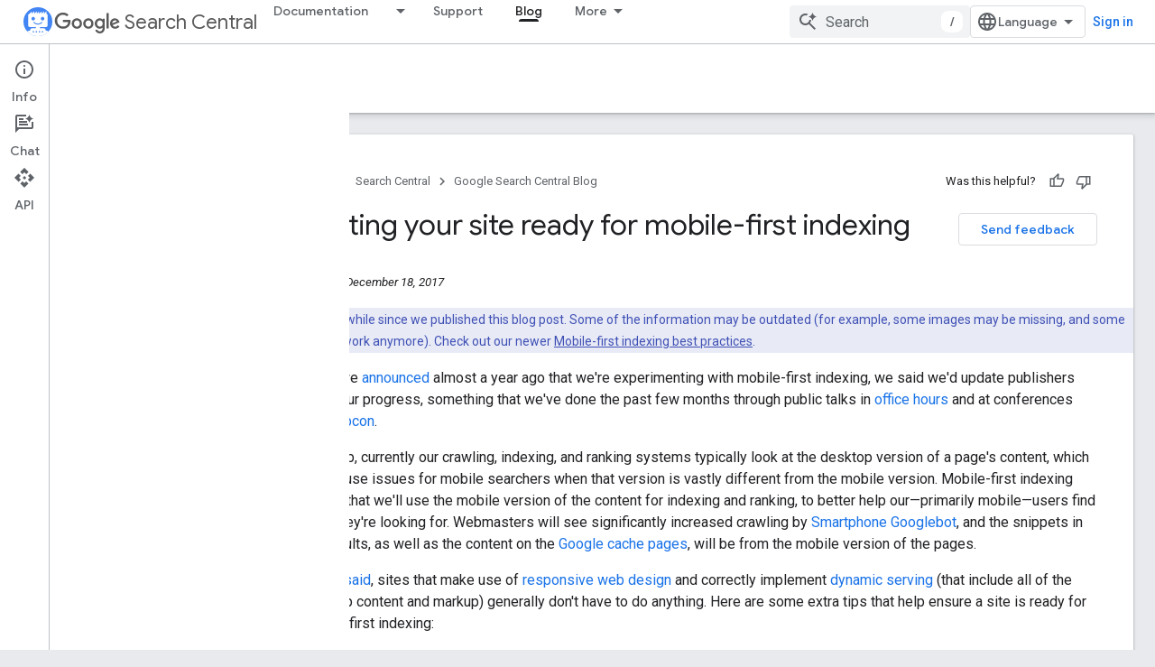

--- FILE ---
content_type: text/html; charset=UTF-8
request_url: https://feedback-pa.clients6.google.com/static/proxy.html?usegapi=1&jsh=m%3B%2F_%2Fscs%2Fabc-static%2F_%2Fjs%2Fk%3Dgapi.lb.en.2kN9-TZiXrM.O%2Fd%3D1%2Frs%3DAHpOoo_B4hu0FeWRuWHfxnZ3V0WubwN7Qw%2Fm%3D__features__
body_size: 74
content:
<!DOCTYPE html>
<html>
<head>
<title></title>
<meta http-equiv="X-UA-Compatible" content="IE=edge" />
<script type="text/javascript" nonce="d09Cb8HtmHtjG-aakWsQcg">
  window['startup'] = function() {
    googleapis.server.init();
  };
</script>
<script type="text/javascript"
  src="https://apis.google.com/js/googleapis.proxy.js?onload=startup" async
  defer nonce="d09Cb8HtmHtjG-aakWsQcg"></script>
</head>
<body>
</body>
</html>


--- FILE ---
content_type: text/javascript
request_url: https://www.gstatic.com/devrel-devsite/prod/v5f5028bd8220352863507a1bacc6e2ea79a725fdb2dd736f205c6da16a3d00d1/developers/js/devsite_devsite_mwc_module.js
body_size: -867
content:
(function(_ds){var window=this;var rJa=_ds.dv([':host{--mdc-line-height:var(--devsite-mdc-line-height,56px);--mdc-text-field-outlined-hover-border-color:#4e5256;--mdc-text-field-outlined-focused-border-color:var(--devsite-link-color);--mdc-text-field-outlined-focused-label-color:var(--devsite-link-color);--mdc-text-field-padding:16px;--mdc-text-field-border-radius:4px;--mdc-text-field-error-color:#d93025;--mdc-text-field-warning-color:#c63119;--mdc-text-field-icon-width:24px;--mdc-text-field-icon-height:24px;--mdc-select-dropdown-icon-color:rgba(0,0,0,.54)}*{-moz-box-sizing:border-box;box-sizing:border-box}label{border:var(--devsite-input-border);border-radius:var(--mdc-text-field-border-radius);color:var(--devsite-input-color,var(--devsite-primary-text-color));display:-webkit-box;display:-webkit-flex;display:-moz-box;display:-ms-flexbox;display:flex;position:relative;width:100%}label:hover{border-color:var(--mdc-text-field-outlined-hover-border-color)}label:focus{outline:0}label.devsite-mwc--focused,label.devsite-mwc--focused:hover{border:1px solid var(--mdc-text-field-outlined-focused-border-color)}label.devsite-mwc--focused .devsite-mwc__label,label.devsite-mwc--focused:hover .devsite-mwc__label{color:var(--mdc-text-field-outlined-focused-label-color);font-weight:500}label.devsite-mwc--focused input,label.devsite-mwc--focused select,label.devsite-mwc--focused textarea,label.devsite-mwc--focused:hover input,label.devsite-mwc--focused:hover select,label.devsite-mwc--focused:hover textarea{border:1px solid var(--mdc-text-field-outlined-focused-border-color);border-radius:calc(var(--mdc-text-field-border-radius)/2)}label.devsite-mwc--invalid,label.devsite-mwc--invalid:hover{border-color:var(--mdc-text-field-error-color)}@media (forced-colors:active){label.devsite-mwc--invalid,label.devsite-mwc--invalid:hover{border-color:LinkText}}label.devsite-mwc--invalid input,label.devsite-mwc--invalid select,label.devsite-mwc--invalid textarea,label.devsite-mwc--invalid:hover input,label.devsite-mwc--invalid:hover select,label.devsite-mwc--invalid:hover textarea{border-color:var(--mdc-text-field-error-color)}@media (forced-colors:active){label.devsite-mwc--invalid input,label.devsite-mwc--invalid select,label.devsite-mwc--invalid textarea,label.devsite-mwc--invalid:hover input,label.devsite-mwc--invalid:hover select,label.devsite-mwc--invalid:hover textarea{border-color:LinkText}}label.devsite-mwc--invalid .devsite-mwc__label,label.devsite-mwc--invalid:hover .devsite-mwc__label{color:var(--mdc-text-field-error-color)}@media (forced-colors:active){label.devsite-mwc--invalid .devsite-mwc__label,label.devsite-mwc--invalid:hover .devsite-mwc__label{color:LinkText}}label.devsite-mwc--warning,label.devsite-mwc--warning:hover{border-color:var(--mdc-text-field-warning-color)}@media (forced-colors:active){label.devsite-mwc--warning,label.devsite-mwc--warning:hover{border-color:LinkText}}label.devsite-mwc--warning input,label.devsite-mwc--warning select,label.devsite-mwc--warning textarea,label.devsite-mwc--warning:hover input,label.devsite-mwc--warning:hover select,label.devsite-mwc--warning:hover textarea{border-color:var(--mdc-text-field-warning-color)}@media (forced-colors:active){label.devsite-mwc--warning input,label.devsite-mwc--warning select,label.devsite-mwc--warning textarea,label.devsite-mwc--warning:hover input,label.devsite-mwc--warning:hover select,label.devsite-mwc--warning:hover textarea{border-color:LinkText}}label.devsite-mwc--warning .devsite-mwc__label,label.devsite-mwc--warning:hover .devsite-mwc__label{color:var(--mdc-text-field-warning-color)}@media (forced-colors:active){label.devsite-mwc--warning .devsite-mwc__label,label.devsite-mwc--warning:hover .devsite-mwc__label{color:LinkText}}.devsite-mwc__label--required:after{content:"*"/"(required)";margin-inline:1px 0}input,select,textarea{-webkit-appearance:none;-moz-appearance:none;appearance:none;background:var(--devsite-input-background);border:1px solid transparent;border-radius:var(--mdc-text-field-border-radius);color:var(--devsite-input-color,var(--devsite-primary-text-color));font-family:var(--mdc-typography-subtitle1-font-family,var(--mdc-typography-font-family,Roboto,sans-serif));font-size:var(--mdc-typography-subtitle1-font-size,1rem);font-weight:var(--mdc-typography-subtitle1-font-weight,400);letter-spacing:var(--mdc-typography-subtitle1-letter-spacing,.009375em);line-height:var(--mdc-line-height);margin-block:0;margin-inline:0;min-height:var(--mdc-line-height);outline:0;padding-block:0;padding-inline:var(--mdc-text-field-padding);text-transform:var(--mdc-typography-subtitle1-text-transform,inherit);width:100%}input:active,input:focus,select:active,select:focus,textarea:active,textarea:focus{outline:0}select{-webkit-padding-end:calc(var(--mdc-text-field-padding) + 18px);-moz-padding-end:calc(var(--mdc-text-field-padding) + 18px);overflow:hidden;padding-inline-end:calc(var(--mdc-text-field-padding) + 18px);text-overflow:ellipsis;white-space:nowrap}textarea{-moz-box-sizing:border-box;box-sizing:border-box;line-height:1.5em;overflow:hidden auto;padding-block:var(--mdc-text-field-padding);padding-inline:var(--mdc-text-field-padding);resize:none}.devsite-mwc__label{background:transparent;inset-block-start:50%;inset-inline-start:var(--mdc-text-field-padding);padding-block:0;padding-inline:0;pointer-events:none;position:absolute;-webkit-transform:translate3d(0,-50%,0) scale(1);transform:translate3d(0,-50%,0) scale(1);-webkit-transform-origin:left center;transform-origin:left center;-webkit-transition:all .15s cubic-bezier(.4,0,.2,1) 0s;transition:all .15s cubic-bezier(.4,0,.2,1) 0s}[dir=rtl] .devsite-mwc__label{-webkit-transform-origin:right center;transform-origin:right center}.devsite-mwc-text-area .devsite-mwc__label{inset-block-start:calc(13px + var(--mdc-text-field-padding))}.devsite-mwc-text-field__icon{-webkit-box-align:center;-moz-box-align:center;-ms-flex-align:center;-webkit-box-pack:center;-moz-box-pack:center;-ms-flex-pack:center;-webkit-align-items:center;align-items:center;display:-webkit-box;display:-webkit-flex;display:-moz-box;display:-ms-flexbox;display:flex;height:24px;inset-block-start:50%;inset-inline-start:var(--mdc-text-field-padding);-webkit-justify-content:center;justify-content:center;pointer-events:none;position:absolute;-webkit-transform:translate3d(0,-50%,0);transform:translate3d(0,-50%,0);width:24px}.devsite-mwc-text-field__icon img{max-width:100%}.devsite-mwc-text-field--with-leading-icon input{-webkit-padding-start:calc(var(--mdc-text-field-padding) + var(--mdc-text-field-icon-width) + 8px);-moz-padding-start:calc(var(--mdc-text-field-padding) + var(--mdc-text-field-icon-width) + 8px);padding-inline-start:calc(var(--mdc-text-field-padding) + var(--mdc-text-field-icon-width) + 8px)}.devsite-mwc-text-field--with-leading-icon .devsite-mwc__label{inset-inline-start:calc(var(--mdc-text-field-padding) + var(--mdc-text-field-icon-width) + 8px)}.devsite-mwc-select__dropdown-icon{fill:var(--mdc-select-dropdown-icon-color);inset-block-start:50%;inset-inline-end:var(--mdc-text-field-padding);pointer-events:none;-webkit-transform:translate3d(0,-50%,0);transform:translate3d(0,-50%,0)}.devsite-mwc-select__dropdown-icon,.devsite-mwc-select__dropdown-icon svg{height:5px;position:absolute;width:10px}.devsite-mwc-select__dropdown-icon svg .devsite-mwc-select__dropdown-icon-inactive{fill:var(--devsite-secondary-text-color)}.devsite-mwc-character-counter{color:var(--devsite-secondary-text-color);font-size:12px;margin-block:4px;margin-inline:var(--mdc-text-field-padding)}.devsite-mwc--floating .devsite-mwc__label{background:var(--devsite-input-background);inset-block-start:0;inset-inline-start:var(--mdc-text-field-padding);padding-block:0;padding-inline:4px;-webkit-transform:translate3d(-3px,-50%,0) scale(.75);transform:translate3d(-3px,-50%,0) scale(.75)}:host([disabled]){pointer-events:none}:host([disabled]) .devsite-mwc-select.devsite-mwc--floating .devsite-mwc__label{color:var(--devsite-secondary-text-color);z-index:1}']);var BX=_ds.tv(class extends _ds.uv{constructor(a){super();if(a.type!==3&&a.type!==1&&a.type!==4)throw Error("The `live` directive is not allowed on child or event bindings");if(a.Pc!==void 0)throw Error("`live` bindings can only contain a single expression");}render(a){return a}update(a,[b]){if(b===_ds.mp||b===_ds.Qu)return b;const c=a.element,d=a.name;if(a.type===3){if(b===c[d])return _ds.mp}else if(a.type===4){if(!!b===c.hasAttribute(d))return _ds.mp}else if(a.type===1&&c.getAttribute(d)===String(b))return _ds.mp;
_ds.zE(a);return b}});var CX=function(a){return a.label?(0,_ds.N)`<span
      class="devsite-mwc__label ${a.required?"devsite-mwc__label--required":""}"
      >${a.label}</span
    >`:_ds.Qu},DX=function(a){return a.icon?(0,_ds.N)`<span class="devsite-mwc-text-field__icon" aria-hidden="true">
          <img src="${a.staticPath}/images/icons/${a.icon}.svg" />
        </span>`:_ds.Qu},sJa=function(a){return(0,_ds.N)`
      <select class="devsite-mwc-select__input"
              .value="${BX(a.value)}"
              ?disabled="${a.disabled}"
              ?required="${a.required}"
              ?readonly="${a.readOnly}"
              name="${_ds.HI(a.name===""?void 0:a.name)}"
              @change="${b=>{a.oa(b);a.o(b)}}"
              @blur="${a.ea}"
              @focus="${a.qa}">
        ${a.options.map(b=>(0,_ds.N)`
          <option value="${b.value}"
                  ?disabled="${b.disabled}"
                  ?selected="${b.value.toUpperCase().trim()===a.value.toUpperCase().trim()}">
              ${b.text}
          </option>`)}
      </select>
      <span class="devsite-mwc-select__dropdown-icon" aria-hidden="true">
        <svg class="devsite-mwc-select__dropdown-icon-graphic"
             viewBox="7 10 10 5"
             focusable="false">
          <polygon class="devsite-mwc-select__dropdown-icon-inactive"
                   stroke="none"
                   fill-rule="evenodd"
                   points="7 10 12 15 17 10">
          </polygon>
        </svg>
      </span>`},EX=class extends _ds.Qv{static get styles(){return rJa}constructor(){super();this.readOnly=!1;this.kind="";this.type="text";this.disabled=this.warning=this.required=this.outlined=!1;this.name=this.value=this.placeholder=this.icon=this.label="";this.invalid=this.focused=!1;this.rows=2;this.cols=20;this.maxLength=this.minLength=-1;this.charCounter=!1;this.staticPath="";this.options=[]}j(a){super.j(a);(a=Array.from(this.querySelectorAll("option")).map(b=>({value:b.value,text:b.text,disabled:b.disabled})))&&
a.length&&a[0].text!==""&&a[0].value!==""&&a.unshift({value:"",text:"",disabled:!0});this.options=a;this.Tb()}update(a){a.has("value")&&typeof this.value!=="string"&&(this.value=`${this.value}`);super.update(a)}ea(a){this.value=a.target.value.trim();this.focused=!1;this.value===""&&(this.warning=!1)}qa(a){this.value=a.target.value.trim();this.focused=!0}oa(a){this.value=a.target.value.trim();this.invalid=!1;this.required&&this.value===""?this.invalid=!0:this.value&&(this.minLength>0&&this.value.length<
this.minLength&&(this.invalid=!0),this.maxLength>0&&this.value.length>this.maxLength&&(this.invalid=!0))}o(a){const b=new CustomEvent("change");a&&(this.value=a.target.value.trim());this.dispatchEvent(b)}focus(){const a=new CustomEvent("focus");let b;(b=this.inputElement)==null||b.dispatchEvent(a);let c;(c=this.inputElement)==null||c.focus();let d;(d=this.Hp)==null||d.dispatchEvent(a);let e;(e=this.Hp)==null||e.focus();let f;(f=this.yp)==null||f.dispatchEvent(a);let g;(g=this.yp)==null||g.focus()}blur(){const a=
new CustomEvent("blur");let b;(b=this.inputElement)==null||b.dispatchEvent(a);let c;(c=this.inputElement)==null||c.blur();let d;(d=this.Hp)==null||d.dispatchEvent(a);let e;(e=this.Hp)==null||e.blur();let f;(f=this.yp)==null||f.dispatchEvent(a);let g;(g=this.yp)==null||g.blur()}select(){let a;(a=this.inputElement)==null||a.select();let b;(b=this.yp)==null||b.select()}render(){switch(this.kind){case "textfield":var a=(0,_ds.Qt)({"devsite-mwc-text-field--with-leading-icon":this.icon,"devsite-mwc--no-label":!this.label,
"devsite-mwc--outlined":this.outlined,"devsite-mwc--disabled":this.disabled,"devsite-mwc--focused":this.focused,"devsite-mwc--invalid":this.invalid,"devsite-mwc--warning":this.warning,"devsite-mwc--floating":this.value!==""||this.focused}),b=CX(this),c=DX(this);var d=this.minLength===-1?void 0:this.minLength;const e=this.maxLength===-1?void 0:this.maxLength;d=(0,_ds.N)` <input
      class="devsite-mwc-text-field__input"
      type="${this.type}"
      .value="${BX(this.value)}"
      ?disabled="${this.disabled}"
      placeholder="${this.placeholder}"
      ?required="${this.required}"
      ?readonly="${this.readOnly}"
      minlength="${d!=null?d:_ds.Qu}"
      maxlength="${e!=null?e:_ds.Qu}"
      name="${_ds.HI(this.name===""?void 0:this.name)}"
      @input="${this.oa}"
      @blur="${this.ea}"
      @focus="${this.qa}"
      @change="${this.o}" />`;return(0,_ds.N)`
      <label class="devsite-mwc-text-field ${a}">
        ${b} ${c}
        ${d}
      </label>
    `;case "select":a:{for(a of this.options)if(a.value.trim()===this.value.trim()){a=a.text.trim();break a}a=""}return(0,_ds.N)`
      <label class="devsite-mwc-select ${(0,_ds.Qt)({"devsite-mwc--disabled":this.disabled,"devsite-mwc--no-label":!this.label,"devsite-mwc--outlined":this.outlined,"devsite-mwc--focused":this.focused,"devsite-mwc--invalid":this.invalid,"devsite-mwc--floating":a!==""||this.focused})}">
        ${CX(this)} ${DX(this)}
        ${sJa(this)}
      </label>
    `;case "textarea":return a=(0,_ds.Qt)({"devsite-mwc--no-label":!this.label,"devsite-mwc--outlined":this.outlined,"devsite-mwc--disabled":this.disabled,"devsite-mwc--focused":this.focused,"devsite-mwc--invalid":this.invalid,"devsite-mwc--floating":this.value!==""||this.focused}),b=CX(this),c=this.minLength===-1?void 0:this.minLength,d=this.maxLength===-1?void 0:this.maxLength,c=(0,_ds.N)`<textarea
      class="devsite-mwc-text-area__input"
      .value="${BX(this.value)}"
      ?disabled="${this.disabled}"
      ?required="${this.required}"
      ?readonly="${this.readOnly}"
      rows="${this.rows}"
      cols="${this.cols}"
      name="${_ds.HI(this.name===""?void 0:this.name)}"
      minlength="${c!=null?c:_ds.Qu}"
      maxlength="${d!=null?d:_ds.Qu}"
      @input="${this.oa}"
      @blur="${this.ea}"
      @focus="${this.qa}"
      @change="${this.o}"></textarea>`,(0,_ds.N)`
      <label class="devsite-mwc-text-area ${a}">
        ${b} ${c}
      </label>
      ${!this.charCounter&&this.maxLength?_ds.Qu:(0,_ds.N)`<span class="devsite-mwc-character-counter"
      >${Math.min(this.value.length,this.maxLength)} / ${this.maxLength}</span
    >`}
    `;default:return(0,_ds.N)`<span>Invalid element type</span>`}}};_ds.y([_ds.Up("input"),_ds.z("design:type",HTMLInputElement)],EX.prototype,"inputElement",void 0);_ds.y([_ds.Up("select"),_ds.z("design:type",HTMLSelectElement)],EX.prototype,"Hp",void 0);_ds.y([_ds.Up("textarea"),_ds.z("design:type",HTMLTextAreaElement)],EX.prototype,"yp",void 0);_ds.y([_ds.F({type:Boolean}),_ds.z("design:type",Object)],EX.prototype,"readOnly",void 0);
_ds.y([_ds.F({type:String}),_ds.z("design:type",Object)],EX.prototype,"kind",void 0);_ds.y([_ds.F({type:String}),_ds.z("design:type",String)],EX.prototype,"type",void 0);_ds.y([_ds.F({type:Boolean}),_ds.z("design:type",Object)],EX.prototype,"outlined",void 0);_ds.y([_ds.F({type:Boolean,Ta:!0}),_ds.z("design:type",Object)],EX.prototype,"required",void 0);_ds.y([_ds.F({type:Boolean,Ta:!0}),_ds.z("design:type",Object)],EX.prototype,"warning",void 0);
_ds.y([_ds.F({type:Boolean,Ta:!0}),_ds.z("design:type",Object)],EX.prototype,"disabled",void 0);_ds.y([_ds.F({type:String}),_ds.z("design:type",Object)],EX.prototype,"label",void 0);_ds.y([_ds.F({type:String}),_ds.z("design:type",Object)],EX.prototype,"icon",void 0);_ds.y([_ds.F({type:String}),_ds.z("design:type",Object)],EX.prototype,"placeholder",void 0);_ds.y([_ds.F({type:String}),_ds.z("design:type",Object)],EX.prototype,"value",void 0);
_ds.y([_ds.F({type:String}),_ds.z("design:type",Object)],EX.prototype,"name",void 0);_ds.y([_ds.F({type:Boolean}),_ds.z("design:type",Object)],EX.prototype,"focused",void 0);_ds.y([_ds.F({type:Boolean,Ta:!0}),_ds.z("design:type",Object)],EX.prototype,"invalid",void 0);_ds.y([_ds.F({type:Number}),_ds.z("design:type",Object)],EX.prototype,"rows",void 0);_ds.y([_ds.F({type:Number}),_ds.z("design:type",Object)],EX.prototype,"cols",void 0);
_ds.y([_ds.F({type:Number}),_ds.z("design:type",Object)],EX.prototype,"minLength",void 0);_ds.y([_ds.F({type:Number}),_ds.z("design:type",Object)],EX.prototype,"maxLength",void 0);_ds.y([_ds.F({type:Boolean}),_ds.z("design:type",Object)],EX.prototype,"charCounter",void 0);_ds.y([_ds.F({type:String,Ta:!0}),_ds.z("design:type",Object)],EX.prototype,"staticPath",void 0);try{customElements.define("devsite-mwc",EX)}catch(a){console.warn("Unrecognized DevSite custom element - DevsiteMwc",a)};})(_ds_www);
